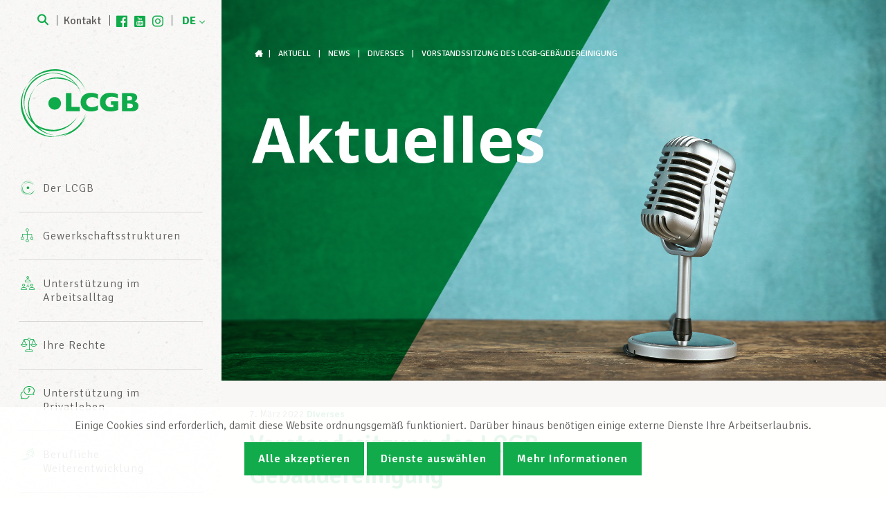

--- FILE ---
content_type: text/html; charset=UTF-8
request_url: https://lcgb.lu/de/2022/03/07/reunion-du-comite-federal-lcgb-nettoyage-de-batiments-2/
body_size: 10009
content:
<!doctype html>
<html lang="de" class="no-js" xmlns:og="http://ogp.me/ns#">

<head>
    <meta charset="utf-8"><meta http-equiv="X-UA-Compatible" content="IE=edge,chrome=1"><title>Vorstandssitzung des LCGB-Gebäudereinigung - LCGB - Lëtzebuerger Chrëschtleche Gewerkschaftsbond</title><meta name="HandheldFriendly" content="True"><meta name="MobileOptimized" content="320"><meta name="viewport" content="width=device-width, initial-scale=1.0"/><meta property="og:site_name" content="LCGB &#8211; Lëtzebuerger Chrëschtleche Gewerkschaftsbond"/><meta property="og:locale" content="de_DE"/><meta property="og:image" content="https://lcgb.lu/files/2022/03/2022-03-02-Comite-LCGB-Nettoyage-1-header.jpg"/><meta name="facebook-domain-verification" content="jlrrsegh4urt0ywpe1y0670gtp8ftt" /><meta name='robots' content='index, follow, max-image-preview:large, max-snippet:-1, max-video-preview:-1' /><link rel="canonical" href="https://lcgb.lu/de/2022/03/07/reunion-du-comite-federal-lcgb-nettoyage-de-batiments-2/" /><meta property="og:locale" content="de_DE" /><meta property="og:type" content="article" /><meta property="og:title" content="Réunion du comité fédéral LCGB-Nettoyage de bâtiments" /><meta property="og:description" content="Vorstandssitzung des LCGB-Gebäudereinigung" /><meta property="og:url" content="https://lcgb.lu/de/2022/03/07/reunion-du-comite-federal-lcgb-nettoyage-de-batiments-2/" /><meta property="og:site_name" content="LCGB - Lëtzebuerger Chrëschtleche Gewerkschaftsbond" /><meta property="article:published_time" content="2022-03-07T07:20:43+00:00" /><meta property="og:image" content="https://lcgb.lu/files/2022/03/2022-03-02-Comite-LCGB-Nettoyage-1-header.jpg" /><meta property="og:image:width" content="1600" /><meta property="og:image:height" content="800" /><meta property="og:image:type" content="image/jpeg" /><meta name="author" content="cluciani" /><meta name="twitter:card" content="summary_large_image" /><script type="application/ld+json" class="yoast-schema-graph">{"@context":"https://schema.org","@graph":[{"@type":"WebPage","@id":"https://lcgb.lu/de/2022/03/07/reunion-du-comite-federal-lcgb-nettoyage-de-batiments-2/","url":"https://lcgb.lu/de/2022/03/07/reunion-du-comite-federal-lcgb-nettoyage-de-batiments-2/","name":"Vorstandssitzung des LCGB-Gebäudereinigung - LCGB - Lëtzebuerger Chrëschtleche Gewerkschaftsbond","isPartOf":{"@id":"https://lcgb.lu/de/#website"},"primaryImageOfPage":{"@id":"https://lcgb.lu/de/2022/03/07/reunion-du-comite-federal-lcgb-nettoyage-de-batiments-2/#primaryimage"},"image":{"@id":"https://lcgb.lu/2022/03/07/reunion-du-comite-federal-lcgb-nettoyage-de-batiments-2/#primaryimage"},"thumbnailUrl":"https://lcgb.lu/files/2022/03/2022-03-02-Comite-LCGB-Nettoyage-1-header.jpg","datePublished":"2022-03-07T07:20:43+00:00","author":{"@id":"https://lcgb.lu/#/schema/person/66dc7cd6f7c4acc1e69664f6be245379"},"breadcrumb":{"@id":"https://lcgb.lu/de/2022/03/07/reunion-du-comite-federal-lcgb-nettoyage-de-batiments-2/#breadcrumb"},"inLanguage":"de","potentialAction":[{"@type":"ReadAction","target":[["https://lcgb.lu/de/2022/03/07/reunion-du-comite-federal-lcgb-nettoyage-de-batiments-2/"]]}]},{"@type":"ImageObject","inLanguage":"de","@id":"https://lcgb.lu/de/2022/03/07/reunion-du-comite-federal-lcgb-nettoyage-de-batiments-2/#primaryimage","url":"https://lcgb.lu/files/2022/03/2022-03-02-Comite-LCGB-Nettoyage-1-header.jpg","contentUrl":"https://lcgb.lu/files/2022/03/2022-03-02-Comite-LCGB-Nettoyage-1-header.jpg","width":1600,"height":800},{"@type":"BreadcrumbList","@id":"https://lcgb.lu/de/2022/03/07/reunion-du-comite-federal-lcgb-nettoyage-de-batiments-2/#breadcrumb","itemListElement":[{"@type":"ListItem","position":1,"name":"Accueil","item":"https://lcgb.lu/de/"},{"@type":"ListItem","position":2,"name":"News","item":"https://lcgb.lu/de/actualites/news/"},{"@type":"ListItem","position":3,"name":"Réunion du comité fédéral LCGB-Nettoyage de bâtiments"}]},{"@type":"WebSite","@id":"https://lcgb.lu/de/#website","url":"https://lcgb.lu/de/","name":"LCGB - Lëtzebuerger Chrëschtleche Gewerkschaftsbond","description":"","potentialAction":[{"@type":"SearchAction","target":{"@type":"EntryPoint","urlTemplate":"https://lcgb.lu/de/?s={search_term_string}"},"query-input":{"@type":"PropertyValueSpecification","valueRequired":true,"valueName":"search_term_string"}}],"inLanguage":"de"},{"@type":"Person","@id":"https://lcgb.lu/#/schema/person/66dc7cd6f7c4acc1e69664f6be245379","name":"cluciani","image":{"@type":"ImageObject","inLanguage":"de","@id":"https://lcgb.lu/de/#/schema/person/image/","url":"https://secure.gravatar.com/avatar/700ae27214655560e4561d06ae36dc9a7148a2b0a73a2fda75b613934cccca13?s=96&d=mm&r=g","contentUrl":"https://secure.gravatar.com/avatar/700ae27214655560e4561d06ae36dc9a7148a2b0a73a2fda75b613934cccca13?s=96&d=mm&r=g","caption":"cluciani"}}]}</script><link hreflang="fr" href="https://lcgb.lu/fr/2022/03/07/reunion-du-comite-federal-lcgb-nettoyage-de-batiments-2/" rel="alternate" /><link hreflang="de" href="https://lcgb.lu/de/2022/03/07/reunion-du-comite-federal-lcgb-nettoyage-de-batiments-2/" rel="alternate" /><link hreflang="x-default" href="https://lcgb.lu/fr/2022/03/07/reunion-du-comite-federal-lcgb-nettoyage-de-batiments-2/" rel="alternate" />
    
    
    
    
    
        
    
    
                
            <link href="https://fonts.googleapis.com/css?family=Signika:300,400,600,700" rel="stylesheet">
    <link href="https://fonts.googleapis.com/css?family=Open+Sans:700" rel="stylesheet">
    
    
	<style>img:is([sizes="auto" i], [sizes^="auto," i]) { contain-intrinsic-size: 3000px 1500px }</style>
	
	
	
	
	
	
	
	
	
	
	
	
	
	
	
	
	
	


<link rel='stylesheet' id='wp-block-library-css' href='https://lcgb.lu/wp-includes/css/dist/block-library/style.min.css?ver=17' type='text/css' media='all' />
<style id='classic-theme-styles-inline-css' type='text/css'>
/*! This file is auto-generated */
.wp-block-button__link{color:#fff;background-color:#32373c;border-radius:9999px;box-shadow:none;text-decoration:none;padding:calc(.667em + 2px) calc(1.333em + 2px);font-size:1.125em}.wp-block-file__button{background:#32373c;color:#fff;text-decoration:none}
</style>
<style id='global-styles-inline-css' type='text/css'>
:root{--wp--preset--aspect-ratio--square: 1;--wp--preset--aspect-ratio--4-3: 4/3;--wp--preset--aspect-ratio--3-4: 3/4;--wp--preset--aspect-ratio--3-2: 3/2;--wp--preset--aspect-ratio--2-3: 2/3;--wp--preset--aspect-ratio--16-9: 16/9;--wp--preset--aspect-ratio--9-16: 9/16;--wp--preset--color--black: #000000;--wp--preset--color--cyan-bluish-gray: #abb8c3;--wp--preset--color--white: #ffffff;--wp--preset--color--pale-pink: #f78da7;--wp--preset--color--vivid-red: #cf2e2e;--wp--preset--color--luminous-vivid-orange: #ff6900;--wp--preset--color--luminous-vivid-amber: #fcb900;--wp--preset--color--light-green-cyan: #7bdcb5;--wp--preset--color--vivid-green-cyan: #00d084;--wp--preset--color--pale-cyan-blue: #8ed1fc;--wp--preset--color--vivid-cyan-blue: #0693e3;--wp--preset--color--vivid-purple: #9b51e0;--wp--preset--gradient--vivid-cyan-blue-to-vivid-purple: linear-gradient(135deg,rgba(6,147,227,1) 0%,rgb(155,81,224) 100%);--wp--preset--gradient--light-green-cyan-to-vivid-green-cyan: linear-gradient(135deg,rgb(122,220,180) 0%,rgb(0,208,130) 100%);--wp--preset--gradient--luminous-vivid-amber-to-luminous-vivid-orange: linear-gradient(135deg,rgba(252,185,0,1) 0%,rgba(255,105,0,1) 100%);--wp--preset--gradient--luminous-vivid-orange-to-vivid-red: linear-gradient(135deg,rgba(255,105,0,1) 0%,rgb(207,46,46) 100%);--wp--preset--gradient--very-light-gray-to-cyan-bluish-gray: linear-gradient(135deg,rgb(238,238,238) 0%,rgb(169,184,195) 100%);--wp--preset--gradient--cool-to-warm-spectrum: linear-gradient(135deg,rgb(74,234,220) 0%,rgb(151,120,209) 20%,rgb(207,42,186) 40%,rgb(238,44,130) 60%,rgb(251,105,98) 80%,rgb(254,248,76) 100%);--wp--preset--gradient--blush-light-purple: linear-gradient(135deg,rgb(255,206,236) 0%,rgb(152,150,240) 100%);--wp--preset--gradient--blush-bordeaux: linear-gradient(135deg,rgb(254,205,165) 0%,rgb(254,45,45) 50%,rgb(107,0,62) 100%);--wp--preset--gradient--luminous-dusk: linear-gradient(135deg,rgb(255,203,112) 0%,rgb(199,81,192) 50%,rgb(65,88,208) 100%);--wp--preset--gradient--pale-ocean: linear-gradient(135deg,rgb(255,245,203) 0%,rgb(182,227,212) 50%,rgb(51,167,181) 100%);--wp--preset--gradient--electric-grass: linear-gradient(135deg,rgb(202,248,128) 0%,rgb(113,206,126) 100%);--wp--preset--gradient--midnight: linear-gradient(135deg,rgb(2,3,129) 0%,rgb(40,116,252) 100%);--wp--preset--font-size--small: 13px;--wp--preset--font-size--medium: 20px;--wp--preset--font-size--large: 36px;--wp--preset--font-size--x-large: 42px;--wp--preset--spacing--20: 0.44rem;--wp--preset--spacing--30: 0.67rem;--wp--preset--spacing--40: 1rem;--wp--preset--spacing--50: 1.5rem;--wp--preset--spacing--60: 2.25rem;--wp--preset--spacing--70: 3.38rem;--wp--preset--spacing--80: 5.06rem;--wp--preset--shadow--natural: 6px 6px 9px rgba(0, 0, 0, 0.2);--wp--preset--shadow--deep: 12px 12px 50px rgba(0, 0, 0, 0.4);--wp--preset--shadow--sharp: 6px 6px 0px rgba(0, 0, 0, 0.2);--wp--preset--shadow--outlined: 6px 6px 0px -3px rgba(255, 255, 255, 1), 6px 6px rgba(0, 0, 0, 1);--wp--preset--shadow--crisp: 6px 6px 0px rgba(0, 0, 0, 1);}:where(.is-layout-flex){gap: 0.5em;}:where(.is-layout-grid){gap: 0.5em;}body .is-layout-flex{display: flex;}.is-layout-flex{flex-wrap: wrap;align-items: center;}.is-layout-flex > :is(*, div){margin: 0;}body .is-layout-grid{display: grid;}.is-layout-grid > :is(*, div){margin: 0;}:where(.wp-block-columns.is-layout-flex){gap: 2em;}:where(.wp-block-columns.is-layout-grid){gap: 2em;}:where(.wp-block-post-template.is-layout-flex){gap: 1.25em;}:where(.wp-block-post-template.is-layout-grid){gap: 1.25em;}.has-black-color{color: var(--wp--preset--color--black) !important;}.has-cyan-bluish-gray-color{color: var(--wp--preset--color--cyan-bluish-gray) !important;}.has-white-color{color: var(--wp--preset--color--white) !important;}.has-pale-pink-color{color: var(--wp--preset--color--pale-pink) !important;}.has-vivid-red-color{color: var(--wp--preset--color--vivid-red) !important;}.has-luminous-vivid-orange-color{color: var(--wp--preset--color--luminous-vivid-orange) !important;}.has-luminous-vivid-amber-color{color: var(--wp--preset--color--luminous-vivid-amber) !important;}.has-light-green-cyan-color{color: var(--wp--preset--color--light-green-cyan) !important;}.has-vivid-green-cyan-color{color: var(--wp--preset--color--vivid-green-cyan) !important;}.has-pale-cyan-blue-color{color: var(--wp--preset--color--pale-cyan-blue) !important;}.has-vivid-cyan-blue-color{color: var(--wp--preset--color--vivid-cyan-blue) !important;}.has-vivid-purple-color{color: var(--wp--preset--color--vivid-purple) !important;}.has-black-background-color{background-color: var(--wp--preset--color--black) !important;}.has-cyan-bluish-gray-background-color{background-color: var(--wp--preset--color--cyan-bluish-gray) !important;}.has-white-background-color{background-color: var(--wp--preset--color--white) !important;}.has-pale-pink-background-color{background-color: var(--wp--preset--color--pale-pink) !important;}.has-vivid-red-background-color{background-color: var(--wp--preset--color--vivid-red) !important;}.has-luminous-vivid-orange-background-color{background-color: var(--wp--preset--color--luminous-vivid-orange) !important;}.has-luminous-vivid-amber-background-color{background-color: var(--wp--preset--color--luminous-vivid-amber) !important;}.has-light-green-cyan-background-color{background-color: var(--wp--preset--color--light-green-cyan) !important;}.has-vivid-green-cyan-background-color{background-color: var(--wp--preset--color--vivid-green-cyan) !important;}.has-pale-cyan-blue-background-color{background-color: var(--wp--preset--color--pale-cyan-blue) !important;}.has-vivid-cyan-blue-background-color{background-color: var(--wp--preset--color--vivid-cyan-blue) !important;}.has-vivid-purple-background-color{background-color: var(--wp--preset--color--vivid-purple) !important;}.has-black-border-color{border-color: var(--wp--preset--color--black) !important;}.has-cyan-bluish-gray-border-color{border-color: var(--wp--preset--color--cyan-bluish-gray) !important;}.has-white-border-color{border-color: var(--wp--preset--color--white) !important;}.has-pale-pink-border-color{border-color: var(--wp--preset--color--pale-pink) !important;}.has-vivid-red-border-color{border-color: var(--wp--preset--color--vivid-red) !important;}.has-luminous-vivid-orange-border-color{border-color: var(--wp--preset--color--luminous-vivid-orange) !important;}.has-luminous-vivid-amber-border-color{border-color: var(--wp--preset--color--luminous-vivid-amber) !important;}.has-light-green-cyan-border-color{border-color: var(--wp--preset--color--light-green-cyan) !important;}.has-vivid-green-cyan-border-color{border-color: var(--wp--preset--color--vivid-green-cyan) !important;}.has-pale-cyan-blue-border-color{border-color: var(--wp--preset--color--pale-cyan-blue) !important;}.has-vivid-cyan-blue-border-color{border-color: var(--wp--preset--color--vivid-cyan-blue) !important;}.has-vivid-purple-border-color{border-color: var(--wp--preset--color--vivid-purple) !important;}.has-vivid-cyan-blue-to-vivid-purple-gradient-background{background: var(--wp--preset--gradient--vivid-cyan-blue-to-vivid-purple) !important;}.has-light-green-cyan-to-vivid-green-cyan-gradient-background{background: var(--wp--preset--gradient--light-green-cyan-to-vivid-green-cyan) !important;}.has-luminous-vivid-amber-to-luminous-vivid-orange-gradient-background{background: var(--wp--preset--gradient--luminous-vivid-amber-to-luminous-vivid-orange) !important;}.has-luminous-vivid-orange-to-vivid-red-gradient-background{background: var(--wp--preset--gradient--luminous-vivid-orange-to-vivid-red) !important;}.has-very-light-gray-to-cyan-bluish-gray-gradient-background{background: var(--wp--preset--gradient--very-light-gray-to-cyan-bluish-gray) !important;}.has-cool-to-warm-spectrum-gradient-background{background: var(--wp--preset--gradient--cool-to-warm-spectrum) !important;}.has-blush-light-purple-gradient-background{background: var(--wp--preset--gradient--blush-light-purple) !important;}.has-blush-bordeaux-gradient-background{background: var(--wp--preset--gradient--blush-bordeaux) !important;}.has-luminous-dusk-gradient-background{background: var(--wp--preset--gradient--luminous-dusk) !important;}.has-pale-ocean-gradient-background{background: var(--wp--preset--gradient--pale-ocean) !important;}.has-electric-grass-gradient-background{background: var(--wp--preset--gradient--electric-grass) !important;}.has-midnight-gradient-background{background: var(--wp--preset--gradient--midnight) !important;}.has-small-font-size{font-size: var(--wp--preset--font-size--small) !important;}.has-medium-font-size{font-size: var(--wp--preset--font-size--medium) !important;}.has-large-font-size{font-size: var(--wp--preset--font-size--large) !important;}.has-x-large-font-size{font-size: var(--wp--preset--font-size--x-large) !important;}
:where(.wp-block-post-template.is-layout-flex){gap: 1.25em;}:where(.wp-block-post-template.is-layout-grid){gap: 1.25em;}
:where(.wp-block-columns.is-layout-flex){gap: 2em;}:where(.wp-block-columns.is-layout-grid){gap: 2em;}
:root :where(.wp-block-pullquote){font-size: 1.5em;line-height: 1.6;}
</style>
<link rel='stylesheet' id='cookie-notice-css' href='https://lcgb.lu/wp-content/plugins/lightbulb-gdpr/assets/dist/main.css?ver=17' type='text/css' media='all' />
<link rel='stylesheet' id='energysaver-stylesheet-css' href='https://lcgb.lu/wp-content/themes/lcgb2017/css/style.css?ver=17' type='text/css' media='all' />

<script type="text/javascript" src="https://lcgb.lu/wp-content/plugins/lightbulb-gdpr/assets/dist/bundle.js?ver=17" id="cookie-notice-js"></script>
<script type="text/javascript" src="https://lcgb.lu/wp-content/themes/lcgb2017/js/libs/modernizr.min.js?ver=17" id="modernizr-js"></script>
<script type="text/javascript" src="https://lcgb.lu/wp-includes/js/jquery/jquery.min.js?ver=17" id="jquery-core-js"></script>
<script type="text/javascript" src="https://lcgb.lu/wp-includes/js/jquery/jquery-migrate.min.js?ver=17" id="jquery-migrate-js"></script>



<script>    if (gdprPlugin.isCookieSetForDomain('analytics.google.com')) {        (function(i,s,o,g,r,a,m){i['GoogleAnalyticsObject']=r;i[r]=i[r]||function(){        (i[r].q=i[r].q||[]).push(arguments)},i[r].l=1*new Date();a=s.createElement(o),        m=s.getElementsByTagName(o)[0];a.async=1;a.src=g;m.parentNode.insertBefore(a,m)        })(window,document,'script','https://www.google-analytics.com/analytics.js','ga');        ga('create', 'UA-64967139-1', 'auto');        ga('set', 'anonymizeIp', true);        ga('set', 'forceSSL', true);        ga('send', 'pageview');    }</script>                <script>
                    document.addEventListener('click', function(e) {
                        // See if any of the parent nodes is a link
                        for (let target = e.target; target && target !== this; target = target.parentNode) {
                                if (target.matches('a')) {
                                    if ((target.href.indexOf(location.host) === -1 && !target.classList.includes('popup-video') || target.href.match(/\.pdf$/i)) && typeof ga !== 'undefined' && ga.loaded){
                                        // If the "target" attribute is "_blank", open the link in a new tab.
                                        function newWindowCallback(){ window.open(target.href); }
                                        function normalCallback(){ document.location = target.href; }
                                        e.preventDefault();
                                        if (target.href.indexOf(location.host) === -1) {
                                            ga('send', 'event', 'outbound', 'click', target.href, {
                                                'transport': 'beacon',
                                                'hitCallback': (target.target === "_blank" ? newWindowCallback : normalCallback)
                                            });
                                        } else if (target.href.match(/\.pdf$/i)) {
                                            ga('send', 'pageview', {
                                                'page': target.href.substring(target.href.indexOf('/', 9)),
                                                'transport': 'beacon',
                                                'hitCallback': (target.target === "_blank" ? newWindowCallback : normalCallback)
                                            });
                                        }
                                    break;
                                }
                            }
                        }
                    }, false);
                </script>    <script type='text/javascript'>        if (gdprPlugin.isCookieSetForDomain('connect.facebook.net')) {        !function(f,b,e,v,n,t,s){if(f.fbq)return;n=f.fbq=function(){n.callMethod?        n.callMethod.apply(n,arguments):n.queue.push(arguments)};if(!f._fbq)f._fbq=n;        n.push=n;n.loaded=!0;n.version='2.0';n.queue=[];t=b.createElement(e);t.async=!0;        t.src=v;s=b.getElementsByTagName(e)[0];s.parentNode.insertBefore(t,s)}(window,        document,'script','https://connect.facebook.net/en_US/fbevents.js');        fbq('init', '573891893754200', [], {});        fbq('track', 'PageView', []);    }    </script>    <style>
.qtranxs_flag_fr {background-image: url(https://lcgb.lu/wp-content/plugins/qtranslate-xt/flags/fr.png); background-repeat: no-repeat;}
.qtranxs_flag_de {background-image: url(https://lcgb.lu/wp-content/plugins/qtranslate-xt/flags/de.png); background-repeat: no-repeat;}
</style>




</head>

<body class="wp-singular post-template-default single single-post postid-67134 single-format-standard wp-theme-lcgb2017">

<div id="container">

    <header class="header" role="banner">

        <div id="inner-header" class="clearfix">
            <button id="mobile-menu-button">
                
                

                <div id="nav-icon3">
                    <span></span>
                    <span></span>
                    <span></span>
                    <span></span>
                </div>
            </button>

            <a id="logo" href="https://lcgb.lu/de/" rel="nofollow">
                <img class="green" src="https://lcgb.lu/wp-content/themes/lcgb2017/images/logo.svg" alt="LCGB &#8211; Lëtzebuerger Chrëschtleche Gewerkschaftsbond" width="600" height="353"/>
                <img class="white" src="https://lcgb.lu/wp-content/themes/lcgb2017/images/logo-white.svg" alt="LCGB &#8211; Lëtzebuerger Chrëschtleche Gewerkschaftsbond" width="600" height="353"/>
            </a>

                        <div id="topmenu" class="clearfix">
                <a class="search" href="/?s="><i class="icon-search"></i> <span style="display: none">Suche</span></a>
                <a class="contact" href="https://lcgb.lu/fr/contact">Kontakt</a>
                                    <div class="social-icons-header">
                        <a target="_blank" class="icon-header-facebook" href="https://www.facebook.com/lcgb.lu" title="Facebook"></a><a target="_blank" class="icon-header-youtube" href="https://www.youtube.com/user/lcgblux" title="YouTube"></a><a target="_blank" class="icon-header-linkedin" href="https://www.linkedin.com/company/7068023/admin/" title="LinkedIn"></a><a target="_blank" class="icon-header-instagram" href="https://www.instagram.com/lcgb_luxembourg" title="Instagram"></a>                    </div>
                                                    <div class="language-wrapper">
                        
<ul class="language-chooser language-chooser-text qtranxs_language_chooser" id="qtranslate-chooser">
<li class="lang-fr"><a href="https://lcgb.lu/fr/2022/03/07/reunion-du-comite-federal-lcgb-nettoyage-de-batiments-2/" title="FR (fr)" class="qtranxs_text qtranxs_text_fr"><span>FR</span></a></li>
<li class="lang-de active"><a href="https://lcgb.lu/de/2022/03/07/reunion-du-comite-federal-lcgb-nettoyage-de-batiments-2/" title="DE (de)" class="qtranxs_text qtranxs_text_de"><span>DE</span></a></li>
</ul><div class="qtranxs_widget_end"></div>
                    </div>
                            </div>

                        <nav role="navigation">
                <div class="sites-nav-container">
                    <div class="nav sites-nav clearfix">
                        <ul>
                            <li><a class="active" href="https://lcgb.lu/de/">LCGB.lu</a></li>
                            <li><a class="" href="https://frontaliersfrancais.lu/">Frontaliers Français</a></li>
                            <li><a class="" href="https://deutschegrenzgaenger.lu/">Deutsche Grenzgänger</a></li>

                                                            <li><a class="" href="https://belgischegrenzgaenger.lu/">Belgische Grenzgänger</a></li>
                                                    </ul>
                    </div>
                </div>
                <div class="nav top-nav clearfix"><ul><li class="page_item page-item-6 page_item_has_children"><a href="https://lcgb.lu/de/le-lcgb/">Der LCGB</a><ul class='children'><li class="page_item page-item-57017"><a href="https://lcgb.lu/de/le-lcgb/parcours-professionnel-lcgb/">Werden Sie Teil unseres Teams</a></li><li class="page_item page-item-14"><a href="https://lcgb.lu/de/le-lcgb/statuts/">Statuten LCGB &amp; LUXMILL Mutuelle</a></li><li class="page_item page-item-13"><a href="https://lcgb.lu/de/le-lcgb/mission/">Mission</a></li><li class="page_item page-item-15"><a href="https://lcgb.lu/de/le-lcgb/cooperations-internationales/">Internationale Zusammenarbeit</a></li><li class="page_item page-item-69124"><a href="https://lcgb.lu/de/le-lcgb/les-valeurs-et-engagements-du-lcgb/">Die Werte und das Engagement des LCGB</a></li><li class="page_item page-item-12"><a href="https://lcgb.lu/de/le-lcgb/charte/">Leitbild</a></li><li class="page_item page-item-17"><a href="https://lcgb.lu/de/le-lcgb/bureaux-info-center/">LCGB INFO-CENTER</a></li><li class="page_item page-item-18 page_item_has_children"><a href="https://lcgb.lu/de/le-lcgb/lequipe-lcgb/">Team des LCGBs</a><ul class='children'><li class="page_item page-item-115"><a href="https://lcgb.lu/de/le-lcgb/lequipe-lcgb/comite-executif/">Exekutivkomitee</a></li><li class="page_item page-item-116"><a href="https://lcgb.lu/de/le-lcgb/lequipe-lcgb/chambre-des-salaries/">Arbeitnehmerkammer</a></li><li class="page_item page-item-117"><a href="https://lcgb.lu/de/le-lcgb/lequipe-lcgb/sur-le-terrain/">In den Unternehmen</a></li><li class="page_item page-item-118"><a href="https://lcgb.lu/de/le-lcgb/lequipe-lcgb/a-votre-ecoute/">Für Sie da</a></li><li class="page_item page-item-119"><a href="https://lcgb.lu/de/le-lcgb/lequipe-lcgb/administration/">Verwaltung</a></li></ul></li></ul></li><li class="page_item page-item-16"><a href="https://lcgb.lu/de/structures-syndicales/">Gewerkschaftsstrukturen</a></li><li class="page_item page-item-7 page_item_has_children"><a href="https://lcgb.lu/de/assistance-au-travail/">Unterstützung im Arbeitsalltag</a><ul class='children'><li class="page_item page-item-19"><a href="https://lcgb.lu/de/assistance-au-travail/dans-lentreprise/">Im Unternehmen</a></li><li class="page_item page-item-21"><a href="https://lcgb.lu/de/assistance-au-travail/droit-du-travail-droit-social/">Arbeits- und Sozialrecht</a></li><li class="page_item page-item-22"><a href="https://lcgb.lu/de/assistance-au-travail/assistance-juridique-gratuite/">Kostenloser Rechtsbeistand</a></li><li class="page_item page-item-23"><a href="https://lcgb.lu/de/assistance-au-travail/protections-professionnelles-complementaires/">Professioneller Rechtsbeistand</a></li><li class="page_item page-item-542"><a href="https://lcgb.lu/de/assistance-au-travail/contact/">Kontakt</a></li><li class="page_item page-item-72534"><a href="https://lcgb.lu/de/assistance-au-travail/tonlcgb/">Entdecke DeinLCGB</a></li></ul></li><li class="page_item page-item-20"><a href="https://lcgb.lu/de/un-apercu-de-vos-droits/">Ihre Rechte</a></li><li class="page_item page-item-8 page_item_has_children"><a href="https://lcgb.lu/de/assistance-en-vie-privee/">Unterstützung im Privatleben</a><ul class='children'><li class="page_item page-item-25"><a href="https://lcgb.lu/de/assistance-en-vie-privee/procedures-administratives/">Behördengänge</a></li><li class="page_item page-item-51714"><a href="https://lcgb.lu/de/assistance-en-vie-privee/services-fiscaux-du-lcgb/">Steuerhilfe des LCGB</a></li><li class="page_item page-item-26"><a href="https://lcgb.lu/de/assistance-en-vie-privee/services-senior-plus/">Service Senior Plus</a></li><li class="page_item page-item-27"><a href="https://lcgb.lu/de/assistance-en-vie-privee/assistance-juridique-en-vie-privee/">Rechtsbeistand im Privatleben</a></li><li class="page_item page-item-29"><a href="https://lcgb.lu/de/assistance-en-vie-privee/prestations-complementaires/">Ergänzende Leistungen</a></li><li class="page_item page-item-67277"><a href="https://lcgb.lu/de/assistance-en-vie-privee/harmonie-mutuelle/">Harmonie Mutuelle</a></li><li class="page_item page-item-64047"><a href="https://lcgb.lu/de/assistance-en-vie-privee/assurance-axa/">Versicherung AXA</a></li><li class="page_item page-item-31"><a href="https://lcgb.lu/de/assistance-en-vie-privee/contact/">Kontakt</a></li></ul></li><li class="page_item page-item-9 page_item_has_children"><a href="https://lcgb.lu/de/developpement-professionnel/">Berufliche Weiterentwicklung</a><ul class='children'><li class="page_item page-item-32"><a href="https://lcgb.lu/de/developpement-professionnel/formations/">Weiterbildungen</a></li><li class="page_item page-item-33"><a href="https://lcgb.lu/de/developpement-professionnel/coaching-individuel/">Individuelles Coaching</a></li><li class="page_item page-item-34"><a href="https://lcgb.lu/de/developpement-professionnel/simulation-dentretien-dembauche/">Simulation eines Bewerbungsgesprächs</a></li><li class="page_item page-item-35"><a href="https://lcgb.lu/de/developpement-professionnel/bilan-de-competences/">Kompetenzerfassung</a></li><li class="page_item page-item-36"><a href="https://lcgb.lu/de/developpement-professionnel/contact/">Kontakt</a></li></ul></li><li class="page_item page-item-10 page_item_has_children"><a href="https://lcgb.lu/de/devenir-membre/">Mitglied werden</a><ul class='children'><li class="page_item page-item-37"><a href="https://lcgb.lu/de/devenir-membre/devenez-membre-aujourdhui/">Werden Sie LCGB-Mitglied</a></li><li class="page_item page-item-57732"><a href="https://lcgb.lu/de/devenir-membre/devenez-membre-lcgb-sesf-banques-assurances/">Werden Sie Mitglied beim LCGB-SESF (Banken &amp; Versicherungen)</a></li><li class="page_item page-item-50035"><a href="https://lcgb.lu/de/devenir-membre/cotisations/">Mitgliedsbeiträge &amp; Vorteile</a></li></ul></li><li class="page_item page-item-11 page_item_has_children"><a href="https://lcgb.lu/de/actualites/">Aktuell</a><ul class='children'><li class="page_item page-item-111"><a href="https://lcgb.lu/de/actualites/agenda/">Agenda</a></li><li class="page_item page-item-39 current_page_parent"><a href="https://lcgb.lu/de/actualites/news/">News</a></li><li class="page_item page-item-40"><a href="https://lcgb.lu/de/actualites/dossiers-politiques/">Große politische Themen</a></li><li class="page_item page-item-42"><a href="https://lcgb.lu/de/actualites/publications/">Veröffentlichungen</a></li><li class="page_item page-item-43 page_item_has_children"><a href="https://lcgb.lu/de/actualites/soziale-fortschrett/">Soziale Fortschrëtt</a><ul class='children'><li class="page_item page-item-80365"><a href="https://lcgb.lu/de/actualites/soziale-fortschrett/soziale-fortschrett-online/">Soziale Fortschrëtt digital</a></li></ul></li><li class="page_item page-item-41"><a href="https://lcgb.lu/de/actualites/photos/">Fotos</a></li><li class="page_item page-item-44"><a href="https://lcgb.lu/de/actualites/videos/">Videos</a></li></ul></li></ul></div>            </nav>
            <div id="inactive-zone"></div>

                                    
        </div>
    </header>

    <div id="content">

                <header class="article-header" id=""
        style="background-image: url('https://lcgb.lu/wp-content/themes/lcgb2017/images/green-surface.png'), url('https://lcgb.lu/files/2016/10/Fotolia_103300868_M.jpg')">
    <div class="breadcrumbs" typeof="BreadcrumbList" vocab="http://schema.org/">
        
<span property="itemListElement" typeof="ListItem"><a property="item" typeof="WebPage" title="Go to LCGB - Lëtzebuerger Chrëschtleche Gewerkschaftsbond." href="https://lcgb.lu/de" class="home"><i class="icon-home"></i><span property="name">LCGB - Lëtzebuerger Chrëschtleche Gewerkschaftsbond</span></a><meta property="position" content="1"></span> | <span property="itemListElement" typeof="ListItem"><a property="item" typeof="WebPage" title="Go to Aktuell." href="https://lcgb.lu/de/actualites/" class="post post-page"><span property="name">Aktuell</span></a><meta property="position" content="2"></span> | <span property="itemListElement" typeof="ListItem"><a property="item" typeof="WebPage" title="Go to News." href="https://lcgb.lu/de/actualites/news/" class="post-root post post-post"><span property="name">News</span></a><meta property="position" content="3"></span> | <span property="itemListElement" typeof="ListItem"><a property="item" typeof="WebPage" title="Go to the Diverses category archives." href="https://lcgb.lu/de/category/divers/" class="taxonomy category"><span property="name">Diverses</span></a><meta property="position" content="4"></span> | <span property="itemListElement" typeof="ListItem"><span property="name">Vorstandssitzung des LCGB-Gebäudereinigung</span><meta property="position" content="5"></span>    </div>
            <h1 class="page-title">Aktuelles</h1>
    
</header>

        <div id="inner-content" class="wrap clearfix">

            <div id="main" class="clearfix" role="main">

                
<article id="post-67134" class="clearfix post-67134 post type-post status-publish format-standard has-post-thumbnail hentry category-divers tag-nettoyage-de-batiments" itemscope itemtype="http://schema.org/NewsArticle">

    <header class="single-article-header">
        <p class="post-meta">
            <time class="updated">7. März 2022</time>
            <a href="https://lcgb.lu/de/category/divers/" rel="category tag">Diverses</a></p>
        <h2 itemprop="headline">Vorstandssitzung des LCGB-Gebäudereinigung</h2>
    </header>

    <section class="entry-content clearfix" itemprop="articleBody">
        <div class="post-image" style="background-image: url(https://lcgb.lu/files/2022/03/2022-03-02-Comite-LCGB-Nettoyage-1-header.jpg)"></div>        <p>Der Vorstand des LCGB-Gebäudereinigung traf sich am 2. März 2022 in der LCGB-Zentrale, um die aktuelle Situation in den Betrieben des Sektors zu besprechen. Auf der Tagesordnung standen die Arbeitsverträge sowie die Nichteinhaltung der wöchentlichen Ruhezeit von 44 Stunden.</p>
<div id='gallery-1' class='gallery galleryid-67134 gallery-columns-2 gallery-size-medium'><figure class='gallery-item'>
			<div class='gallery-icon landscape'>
				<a href='https://lcgb.lu/files/2022/03/2022-03-02-Comite-LCGB-Nettoyage-1-web.jpg'><img fetchpriority="high" decoding="async" width="300" height="300" src="https://lcgb.lu/files/2022/03/2022-03-02-Comite-LCGB-Nettoyage-1-web-300x300.jpg" class="attachment-medium size-medium" alt="" srcset="https://lcgb.lu/files/2022/03/2022-03-02-Comite-LCGB-Nettoyage-1-web-300x300.jpg 300w, https://lcgb.lu/files/2022/03/2022-03-02-Comite-LCGB-Nettoyage-1-web-1024x1024.jpg 1024w, https://lcgb.lu/files/2022/03/2022-03-02-Comite-LCGB-Nettoyage-1-web-150x150.jpg 150w, https://lcgb.lu/files/2022/03/2022-03-02-Comite-LCGB-Nettoyage-1-web-768x768.jpg 768w, https://lcgb.lu/files/2022/03/2022-03-02-Comite-LCGB-Nettoyage-1-web-1536x1536.jpg 1536w, https://lcgb.lu/files/2022/03/2022-03-02-Comite-LCGB-Nettoyage-1-web-125x125.jpg 125w, https://lcgb.lu/files/2022/03/2022-03-02-Comite-LCGB-Nettoyage-1-web.jpg 1600w" sizes="(max-width: 300px) 100vw, 300px" /></a>
			</div></figure><figure class='gallery-item'>
			<div class='gallery-icon landscape'>
				<a href='https://lcgb.lu/files/2022/03/2022-03-02-Comite-LCGB-Nettoyage-2-web.jpg'><img decoding="async" width="300" height="300" src="https://lcgb.lu/files/2022/03/2022-03-02-Comite-LCGB-Nettoyage-2-web-300x300.jpg" class="attachment-medium size-medium" alt="" srcset="https://lcgb.lu/files/2022/03/2022-03-02-Comite-LCGB-Nettoyage-2-web-300x300.jpg 300w, https://lcgb.lu/files/2022/03/2022-03-02-Comite-LCGB-Nettoyage-2-web-1024x1024.jpg 1024w, https://lcgb.lu/files/2022/03/2022-03-02-Comite-LCGB-Nettoyage-2-web-150x150.jpg 150w, https://lcgb.lu/files/2022/03/2022-03-02-Comite-LCGB-Nettoyage-2-web-768x768.jpg 768w, https://lcgb.lu/files/2022/03/2022-03-02-Comite-LCGB-Nettoyage-2-web-1536x1536.jpg 1536w, https://lcgb.lu/files/2022/03/2022-03-02-Comite-LCGB-Nettoyage-2-web-125x125.jpg 125w, https://lcgb.lu/files/2022/03/2022-03-02-Comite-LCGB-Nettoyage-2-web.jpg 1600w" sizes="(max-width: 300px) 100vw, 300px" /></a>
			</div></figure>
		</div>

<p>&nbsp;</p>

                    <a class="back-button" href="https://lcgb.lu/de/actualites/news/"><i class="icon-arrow-left"></i>Zurück zur Übersicht</a>
            </section>

</article>                
            </div>

            <aside id="sidebar1" class="sidebar clearfix" role="complementary">

    
</aside>
        </div>

    </div>

<div id="quick-links" class="clearfix">
            <a href="https://lcgb.lu/de/actualites/photos/"><h2>Fotos</h2></a>
            <a href="https://lcgb.lu/de/actualites/videos/"><h2>Videos</h2></a>
            <a href="https://lcgb.lu/de/actualites/publications/"><h2>Veröffentlichungen</h2></a>
    </div>
<footer class="footer" role="contentinfo">
    <div id="inner-footer" class="wrap clearfix">
        <div class="footer-newsletter">
    <div class="footer-newsletter__title">Den LCGB-Newsletter Spotlight abonnieren</div>
    <a href="https://lcgb.lu/de/newsletter/"
       class="button green big footer-newsletter__button">
        Ich möchte mich registrieren
        <i class="icon-arrow-right"></i>
    </a>
</div>
        <div class="logo footer-logo">
            <img src="https://lcgb.lu/wp-content/themes/lcgb2017/images/logo.svg" alt="LCGB &#8211; Lëtzebuerger Chrëschtleche Gewerkschaftsbond" width="600" height="353"/>
        </div>
                <nav role="navigation">
            <ul id="menu-footer-menu" class="footer-nav clearfix"><li id="menu-item-58" class="menu-item menu-item-type-post_type menu-item-object-page menu-item-has-children menu-item-58"><a href="https://lcgb.lu/de/le-lcgb/">Der LCGB</a>
<ul class="sub-menu">
	<li id="menu-item-59" class="menu-item menu-item-type-post_type menu-item-object-page menu-item-59"><a href="https://lcgb.lu/de/le-lcgb/charte/">Leitbild</a></li>
	<li id="menu-item-60" class="menu-item menu-item-type-post_type menu-item-object-page menu-item-60"><a href="https://lcgb.lu/de/le-lcgb/mission/">Mission</a></li>
	<li id="menu-item-61" class="menu-item menu-item-type-post_type menu-item-object-page menu-item-61"><a href="https://lcgb.lu/de/le-lcgb/statuts/">Statuten LCGB &#038; LUXMILL Mutuelle</a></li>
	<li id="menu-item-63" class="menu-item menu-item-type-post_type menu-item-object-page menu-item-63"><a href="https://lcgb.lu/de/le-lcgb/lequipe-lcgb/">Team des LCGBs</a></li>
</ul>
</li>
<li id="menu-item-68" class="menu-item menu-item-type-custom menu-item-object-custom menu-item-has-children menu-item-68"><a href="#">Unsere Dienstleistungen</a>
<ul class="sub-menu">
	<li id="menu-item-64" class="menu-item menu-item-type-post_type menu-item-object-page menu-item-64"><a href="https://lcgb.lu/de/assistance-au-travail/droit-du-travail-droit-social/">Arbeits- und Sozialrecht</a></li>
	<li id="menu-item-65" class="menu-item menu-item-type-post_type menu-item-object-page menu-item-65"><a href="https://lcgb.lu/de/assistance-au-travail/assistance-juridique-gratuite/">Kostenloser Rechtsbeistand</a></li>
	<li id="menu-item-66" class="menu-item menu-item-type-post_type menu-item-object-page menu-item-66"><a href="https://lcgb.lu/de/assistance-au-travail/protections-professionnelles-complementaires/">Professioneller Rechtsbeistand</a></li>
	<li id="menu-item-67" class="menu-item menu-item-type-post_type menu-item-object-page menu-item-67"><a href="https://lcgb.lu/de/developpement-professionnel/coaching-individuel/">Individuelles Coaching</a></li>
</ul>
</li>
<li id="menu-item-69" class="menu-item menu-item-type-custom menu-item-object-custom menu-item-has-children menu-item-69"><a href="#">Info-Center</a>
<ul class="sub-menu">
	<li id="menu-item-62" class="menu-item menu-item-type-post_type menu-item-object-page menu-item-62"><a href="https://lcgb.lu/de/le-lcgb/bureaux-info-center/">LCGB INFO-CENTER</a></li>
</ul>
</li>
</ul>        </nav>
        <div class="contact">
            <strong>Kontakt</strong>
            <div class="phone">
                <i class="icon-phone"></i>
                +352 49 94 24 - 222
            </div>
            <div class="fax">
                <i class="icon-fax"></i>
                +352 49 94 24 - 249
            </div>
            <div class="email">
                <a href="mailto:infocenter@lcgb.lu">
                    <i class="icon-mail"></i>
                    infocenter@lcgb.lu
                </a>
            </div>
        </div>
        <div class="logos clearfix">
                    </div>
    </div>
</footer>
<footer class="bottom-footer">
    <div class="wrap clearfix">
        <ul id="menu-bottom-menu" class="bottom-nav clearfix"><li id="menu-item-76" class="menu-item menu-item-type-post_type menu-item-object-page menu-item-76"><a href="https://lcgb.lu/de/mentions-legales/">Mentions légales</a></li>
<li id="menu-item-75" class="menu-item menu-item-type-post_type menu-item-object-page menu-item-75"><a href="https://lcgb.lu/de/conditions-generales/">Conditions générales</a></li>
<li id="menu-item-63971" class="menu-item menu-item-type-custom menu-item-object-custom menu-item-63971"><a rel="cookie-notice-redisplay" href="#" id="cookie-notice-redisplay">Cookie-Verwaltung</a></li>
</ul>        <div class="social-icons">
            <a target="_blank" class="icon-facebook" href="https://www.facebook.com/lcgb.lu" title="Facebook"></a><a target="_blank" class="icon-youtube" href="https://www.youtube.com/user/lcgblux" title="YouTube"></a><a target="_blank" class="icon-linkedin" href="https://www.linkedin.com/company/7068023/admin/" title="LinkedIn"></a><a target="_blank" class="icon-instagram" href="https://www.instagram.com/lcgb_luxembourg" title="Instagram"></a>        </div>
    </div>
</footer>
</div>
<script type="speculationrules">
{"prefetch":[{"source":"document","where":{"and":[{"href_matches":"\/de\/*"},{"not":{"href_matches":["\/wp-*.php","\/wp-admin\/*","\/files\/*","\/wp-content\/*","\/wp-content\/plugins\/*","\/wp-content\/themes\/lcgb2017\/*","\/de\/*\\?(.+)"]}},{"not":{"selector_matches":"a[rel~=\"nofollow\"]"}},{"not":{"selector_matches":".no-prefetch, .no-prefetch a"}}]},"eagerness":"conservative"}]}
</script>
        <div id="cookie-notice">
            <div class="cookie-notice-container">
                <p>
                    Einige Cookies sind erforderlich, damit diese Website ordnungsgemäß funktioniert. Darüber hinaus benötigen einige externe Dienste Ihre Arbeitserlaubnis.                </p>
                <div id="cookie-notice-details" class="is-hidden">

                    <div class="wrapper">
                        <fieldset><legend>Erforderliche Cookies</legend><label class="required"><input type="checkbox" checked disabled> Identifikations Cookies (login), etc<span></span></label></fieldset><fieldset><legend>Statistiken</legend><label><input class="cookie-notice-selection" type="checkbox" data-cookie="GDPR_OK_analytics_google_com" data-domain="analytics.google.com"> Google Analytics<span></span></label></fieldset><fieldset><legend>Externe Services</legend><label><input class="cookie-notice-selection" type="checkbox" data-cookie="GDPR_OK_youtube_com" data-domain="youtube.com"> YouTube<span></span></label><label><input class="cookie-notice-selection" type="checkbox" data-cookie="GDPR_OK_connect_facebook_net" data-domain="connect.facebook.net"> Facebook<span></span></label></fieldset>                    </div>

                    <button type="submit" class="button" id="cookie-notice-accept-selection">Auswahl speichern</button>                </div>
                <div id="cookie-notice-buttons">
                    <button id="cookie-notice-accept" class="button">Alle akzeptieren</button>
                    <button id="cookie-notice-choose" class="button">Dienste auswählen</button>
                                            <a href="" id="cookie-notice-more" class="button">Mehr Informationen</a>
                                    </div>
            </div>
        </div>
        <noscript>
            <style>
                #cookie-notice {
                    display: block;
                }
            </style>
        </noscript>
                        <div id='fb-root'></div>
                <script>
                if (gdprPlugin.isCookieSetForDomain('connect.facebook.net')) {
                      function initMessenger(d, s, id) {
                        var js, fjs = d.getElementsByTagName(s)[0];
                        js = d.createElement(s); js.id = id;
                        js.src = 'https://connect.facebook.net/de_DE/sdk/xfbml.customerchat.js#xfbml=1&version=v6.0&autoLogAppEvents=1';
                        fjs.parentNode.insertBefore(js, fjs);
                      }
                      initMessenger(document, 'script', 'facebook-jssdk');
                }
                </script>
                <div class='fb-customerchat'
                  attribution='wordpress'
                  attribution_version='1.8'
                  page_id='275080130713'
                >
                </div><script type="text/javascript" src="https://lcgb.lu/wp-content/themes/lcgb2017/js/libs/progressbar.min.js?ver=17" id="progressbar-js"></script>
<script type="text/javascript" src="https://lcgb.lu/wp-content/themes/lcgb2017/js/libs/jQuery.bxslider/jquery.bxslider.js?ver=17" id="jquery-bxslider-js"></script>
<script type="text/javascript" src="https://lcgb.lu/wp-content/themes/lcgb2017/js/libs/jquery.menu-aim.js?ver=17" id="jquery-menu-aim-js"></script>
<script type="text/javascript" src="https://lcgb.lu/wp-content/themes/lcgb2017/js/menu.js?ver=17" id="energysaver-menu-js-js"></script>
<script type="text/javascript" src="https://lcgb.lu/wp-content/themes/lcgb2017/js/infocenters.js?ver=17" id="energysaver-infocenters-js-js"></script>
<script type="text/javascript" src="https://lcgb.lu/wp-content/themes/lcgb2017/js/scripts.js?ver=17" id="energysaver-js-js"></script>
<script type="text/javascript" src="https://lcgb.lu/wp-content/themes/lcgb2017/js/libs/jquery.magnific-popup.min.js?ver=17" id="jquery-magnific-popup-js"></script>
<script type="text/javascript" src="https://lcgb.lu/wp-content/themes/lcgb2017/js/libs/jquery.circletimer.js?ver=17" id="jquery-circletimer-js"></script>
<script type="text/javascript" src="https://lcgb.lu/wp-content/themes/lcgb2017/js/libs/vue.js?ver=17" id="vue-js-js"></script>
<script type="text/javascript" src="https://lcgb.lu/wp-content/themes/lcgb2017/js/elections.js?ver=17" id="elections-js"></script>
</body>
</html>

--- FILE ---
content_type: application/javascript
request_url: https://lcgb.lu/wp-content/themes/lcgb2017/js/elections.js?ver=17
body_size: 1616
content:
// https://github.com/uxitten/polyfill/blob/master/string.polyfill.js
// https://developer.mozilla.org/en-US/docs/Web/JavaScript/Reference/Global_Objects/String/padStart
if (!String.prototype.padStart) {
    String.prototype.padStart = function padStart(targetLength, padString) {
        targetLength = targetLength >> 0; //truncate if number, or convert non-number to 0;
        padString    = String(typeof padString !== 'undefined' ? padString : ' ');
        if (this.length >= targetLength) {
            return String(this);
        } else {
            targetLength = targetLength - this.length;
            if (targetLength > padString.length) {
                padString += padString.repeat(targetLength / padString.length); //append to original to ensure we are longer than needed
            }
            return padString.slice(0, targetLength) + String(this);
        }
    };
}

if (document.getElementById('app')) {
    var app = new Vue({
        el: '#app',
        data: {
            groups: [],
            selectedIndex: -1,
            updated_rows: [],
            updated_fields: [],
            results: [],
            loading: false,
            date: '',
            lang: 'fr',
            has_previous_group: false,
            has_next_group: false,
        },
        methods: {
            init: function () {
                var self = this;

                self.lang = document.getElementsByTagName('html')[0].getAttribute('lang').substring(0, 2);

                //Fetches groups from the db to fill the select field.
                self.loading = true;
                jQuery.get('/wp-admin/admin-ajax.php?action=groups&lang=' + self.lang, function (results) {
                        self.groups  = results;
                        self.loading = false;
                    }
                );
            },

            /**
             * Loads data from the db depending on the selected value from the select field.
             * Calls function to get updated date and time.
             */
            loadTableInterval: function () {
                var self = this;
                if (self.selectedIndex !== -1) {
                    var group = self.groups[self.selectedIndex];
                    jQuery.get('/wp-admin/admin-ajax.php?action=results&group=' + group.group, function (results) {
                            self.results = results;
                            self.loading = false;
                        }
                    );

                    this.getUpdatedDate();
                    this.unsetUpdatedFieldRows();
                }
            },

            /**
             * Unsets updated values to remove classes from table data.
             */
            unsetUpdatedFieldRows: function () {
                var self = this;

                self.updated_rows   = [];
                self.updated_fields = [];
            },

            /**
             * Sets interval to load data from the db
             */
            registerInterval: function () {
                setInterval(this.loadTableInterval, 30000);
            },

            /**
             *Unsets given vars and stops interval
             */
            stopUpdate: function ($event) {
                $event.preventDefault();
                clearInterval(this.loadTableInterval());
                this.selectedIndex = -1;

                // Scroll slowly to the top
                jQuery('html, body').animate({scrollTop: 0});
            },

            /**
             * Fetches current date and time and sets it.
             */
            getUpdatedDate: function () {
                var d     = new Date();
                var day   = d.getDate();
                var month = (d.getMonth() + 1).toString().padStart(2, '0'); // Adding 1 to get the correct month
                var year  = d.getFullYear();
                var hour  = d.getHours().toString().padStart(2, '0');
                var min   = d.getMinutes().toString().padStart(2, '0');
                var sec   = d.getSeconds().toString().padStart(2, '0');

                this.date = day + '/' + month + '/' + year + ' ' + hour + ':' + min + ':' + sec;
            },

            /**
             * Checks if given values are in the given array to set classes to animate rows/cells.
             *
             * @param array
             * @param data
             * @returns {boolean}
             */
            searchInArray: function (array, data) {
                if (array.length > 1) {
                    if (array.indexOf(data) !== -1) {
                        return true;
                    } else {
                        return false;
                    }
                } else if (array === data) {
                    return true;
                } else {
                    return false;
                }


            },
        },

        /**
         *Calls functions after the instance has been mounted.
         */
        mounted: function () {
            this.init();
            this.registerInterval();
        },

        //Checks if the given element has changed it's value.
        watch: {
            /**
             * Calls functions if the value of 'selectedIndex' has changed.
             */
            selectedIndex: function () {
                this.loading = true;

                //Calls function to get an updated date.
                this.getUpdatedDate();
                //Calls function to load data from the db.
                this.loadTableInterval();
            },

        },
    });
}
